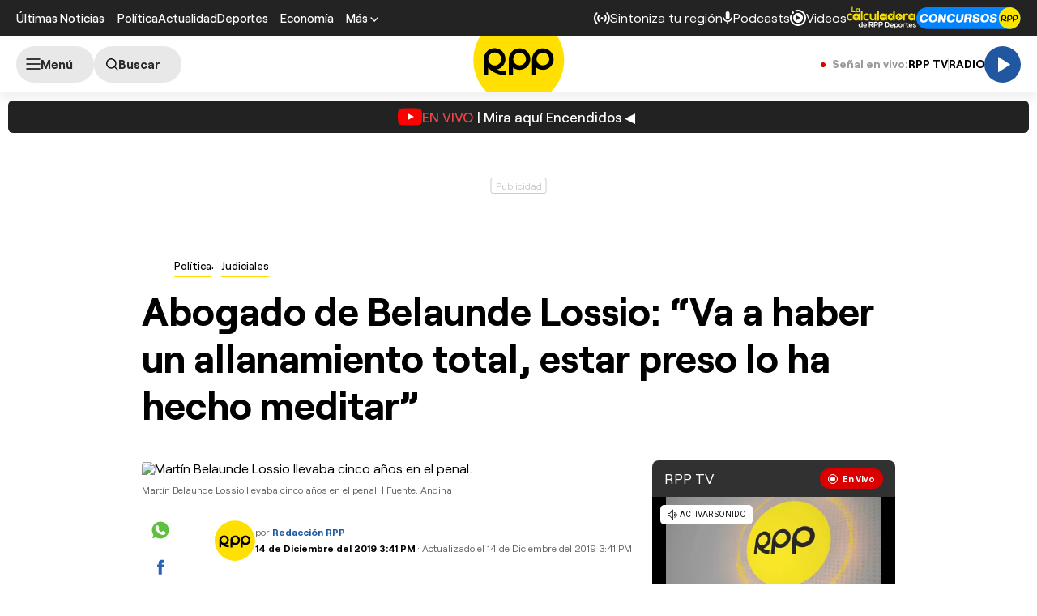

--- FILE ---
content_type: text/html; charset=UTF-8
request_url: https://redirector.rudo.video/mix/register/567ffde3fa319fadf3419efda25619456231dfea/rpptv/stream.js
body_size: 176
content:
var _sh = "567ffde3fa319fadf3419efda25619456231dfea"
var _dpssid = "b21235903110696a61b1e3527"
var _channel = "rpptv"
var _ref = "rudo.video/live/rpptv"
var _sid = "ba5t1l1xb21957512610696a61b1e353b" 

--- FILE ---
content_type: text/html; charset=utf-8
request_url: https://www.google.com/recaptcha/api2/aframe
body_size: 268
content:
<!DOCTYPE HTML><html><head><meta http-equiv="content-type" content="text/html; charset=UTF-8"></head><body><script nonce="1tOV7FbHRwwFxoDVQbvlAw">/** Anti-fraud and anti-abuse applications only. See google.com/recaptcha */ try{var clients={'sodar':'https://pagead2.googlesyndication.com/pagead/sodar?'};window.addEventListener("message",function(a){try{if(a.source===window.parent){var b=JSON.parse(a.data);var c=clients[b['id']];if(c){var d=document.createElement('img');d.src=c+b['params']+'&rc='+(localStorage.getItem("rc::a")?sessionStorage.getItem("rc::b"):"");window.document.body.appendChild(d);sessionStorage.setItem("rc::e",parseInt(sessionStorage.getItem("rc::e")||0)+1);localStorage.setItem("rc::h",'1768579509524');}}}catch(b){}});window.parent.postMessage("_grecaptcha_ready", "*");}catch(b){}</script></body></html>

--- FILE ---
content_type: text/css
request_url: https://s2.rpp-noticias.io/static/dist/css/general2.css?v=2091217461133329
body_size: 10207
content:
@font-face{font-family:"Roobert";src:url("../fonts/Roobert-Regular.woff2") format("woff2");font-style:normal;font-display:swap;font-weight:400}@font-face{font-family:"Roobert";src:url("../fonts/Roobert-Medium.woff2") format("woff2");font-style:normal;font-display:swap;font-weight:500}@font-face{font-family:"Roobert";src:url("../fonts/Roobert-Bold.woff2") format("woff2");font-style:normal;font-display:swap;font-weight:700}@font-face{font-family:"Roobert-fallback";size-adjust:99.5%;ascent-override:94%;src:local("Arial");letter-spacing:9px}*,*::before,*::after{box-sizing:border-box}*{margin:0}body{-webkit-font-smoothing:antialiased;font:1em/1 "Roobert","Roobert-fallback",sans-serif}img,picture,video,canvas,svg{display:inline-block;max-width:100%;vertical-align:middle}input,button,textarea,select{font:inherit}p,h1,h2,h3,h4,h5,h6{overflow-wrap:break-word;line-height:1.1}a{all:unset;cursor:pointer}table{margin-bottom:30px;border-collapse:collapse;border-spacing:0;max-width:100%;overflow:auto;overflow-x:auto;display:block;border:0}.body th,.body td{padding:12px 2px}@media(max-width: 767px){.hide-mobile{display:none !important}.body table th,.body table td{font-size:12px}}@media(min-width: 768px){.hide-fulldesktop{display:none !important}}@media(min-width: 768px)and (max-width: 1024px){.hide-tablet{display:none !important}.column-tablet{flex-direction:column}.column-tablet .column-fixed{flex:inherit;margin:0;width:inherit}.tablet-flex-column{flex-direction:column !important}.tablet-flex-initial{align-items:initial !important}.tablet-full{width:100% !important;margin-left:0 !important}}@media(min-width: 1025px){.hide-desktop{display:none !important}}.ratio-16-9{aspect-ratio:16/9;width:100%;height:auto}.ratio-20-11{aspect-ratio:20/11;width:100%;height:auto}.font-weight-400{font-weight:400}.font-weight-500{font-weight:500}.font-weight-700{font-weight:700}.item-sticky{position:sticky;top:80px;display:flex;flex-direction:column;gap:20px}.container{width:100%;padding:0 20px;margin:0 auto;max-width:1300px}.gap-5,.g-5{gap:5px !important}.gap-7,.g-7{gap:7px !important}.gap-10,.g-10{gap:10px !important}.gap-15{gap:15px !important}.gap-20,.g-20{gap:20px !important}.gap-30,.g-30{gap:30px !important}.column-g-5{column-gap:5px}.column-g-10{column-gap:10px}.column-g-20{column-gap:20px}.column-g-30{column-gap:30px}.grid-news{display:grid}.grid-news--cols-2{grid-template-columns:repeat(2, 1fr)}.grid-news--cols-3{grid-template-columns:repeat(3, 1fr)}.grid-news--cols-4{grid-template-columns:repeat(4, 1fr)}.grid-news .col--2{grid-column-start:1;grid-column-end:3}.grid-news .col--3{grid-column-start:1;grid-column-end:4}.grid-news .col--4{grid-column-start:1;grid-column-end:5}.row,.flex{display:flex}.space-between,.justify-between{justify-content:space-between}.grid{display:flex}.grid--wrap{flex-direction:column}.column{width:100%;flex-basis:100%}.column-fluid{width:100%}.column-sticky{top:145px;position:sticky}.align-center{align-items:center}@media(max-width: 767px){.m-direction-column{flex-direction:column}}@media(min-width: 768px){.grid-news .d-col--2{grid-column-start:1;grid-column-end:3}.grid-news .d-col--3{grid-column-start:1;grid-column-end:4}.grid-news .d-col--4{grid-column-start:1;grid-column-end:5}.grid-news--dcols-1{grid-template-columns:repeat(1, 1fr)}.grid-news--dcols-2{grid-template-columns:repeat(2, 1fr)}.grid-news--dcols-3{grid-template-columns:repeat(3, 1fr)}.grid-news--dcols-4{grid-template-columns:repeat(4, 1fr)}.container--flex{display:flex;align-items:initial}.row{margin:0 -10px}.grid{margin:0 -10px}.grid--wrap{flex-wrap:wrap;flex-direction:row}.column{padding:0 10px}.column-fluid{width:100%}.column-fixed{width:300px;flex:0 0 300px;margin-left:20px}.column-fixed--540{width:540px;flex:0 0 540px}.column--3{flex-basis:25%;width:25%}.column--4{flex-basis:33.33%;width:33.33%}.column--6{flex-basis:50%;width:50%}.column--8{flex-basis:66.66%;width:66.66%}}.border-top{border-top:6px solid #ffe000}.flex-1{flex:1}.flex-none{flex:none}.flex-column{flex-direction:column}.justify-center{justify-content:center}.faux-audio{cursor:pointer}.hover-underline:hover{text-decoration:underline}.hover-color-base:hover{color:#ffe000}.cursor-pointer{cursor:pointer}.flex-wrap{flex-wrap:wrap}.animation-blink{animation:2s blink ease infinite}.margin-bottom-0{margin-bottom:0 !important}.margin-bottom-10{margin-bottom:10px !important}.margin-bottom-15{margin-bottom:15px !important}.margin-bottom-20{margin-bottom:20px !important}.margin-bottom-40{margin-bottom:40px !important}@media(min-width: 768px){.margin-bottom-0-xl{margin-bottom:0 !important}.margin-bottom-10-xl{margin-bottom:10px !important}.margin-bottom-15-xl{margin-bottom:15px !important}.margin-bottom-20-xl{margin-bottom:20px !important}.margin-bottom-40-xl{margin-bottom:40px !important}}@media(max-width: 767px){.margin-bottom-0-xs{margin-bottom:0 !important}.margin-bottom-10-xs{margin-bottom:10px !important}.margin-bottom-15-xs{margin-bottom:15px !important}.margin-bottom-20-xs{margin-bottom:20px !important}.margin-bottom-40-xs{margin-bottom:40px !important}}.margin-bottom-20n{margin-bottom:-20px}.margin-top-20{margin-top:20px}[class*=line-clamp-]{display:-webkit-box;-webkit-box-orient:vertical;overflow:hidden;text-overflow:ellipsis;white-space:normal}.line-clamp-5{-webkit-line-clamp:5 !important}.line-clamp-4{-webkit-line-clamp:4 !important}.line-clamp-3{-webkit-line-clamp:3 !important}.line-clamp-2{-webkit-line-clamp:2 !important}.line-clamp-1{-webkit-line-clamp:1 !important}@media(max-width: 767px){.line-clamp-5-xs{-webkit-line-clamp:5}.line-clamp-4-xs{-webkit-line-clamp:4}.line-clamp-3-xs{-webkit-line-clamp:3}.line-clamp-2-xs{-webkit-line-clamp:2}.line-clamp-1-xs{-webkit-line-clamp:1}}.adPlayer{position:fixed;left:0;top:0;width:100%;height:100%;z-index:9;background:rgba(0,0,0,.7803921569);display:flex;align-items:center;justify-content:center}.adPlayer .adPlayer--inner{aspect-ratio:16/9;width:854px;max-width:100%;height:480px}@keyframes hearbeat_scale{0%{transform:scale(1)}50%{transform:scale(0.75)}100%{transform:scale(1)}}@media(min-width: 1025px){.scrollbars::-webkit-scrollbar{width:6px;height:6px}.scrollbars::-webkit-scrollbar-thumb{border-radius:8px;background-color:rgba(0,0,0,0)}.scrollbars::-webkit-scrollbar-thumb:hover{background-color:rgba(0,0,0,0)}.scrollbars::-webkit-scrollbar-track{border-radius:8px;background-color:rgba(0,0,0,0)}.scrollbars:hover::-webkit-scrollbar-thumb{background-color:#535353}.scrollbars:hover::-webkit-scrollbar-thumb:hover{background-color:#353535}.scrollbars:hover::-webkit-scrollbar-track{background-color:rgba(0,0,0,.13)}}.simple-sponsor{display:flex;align-items:center;gap:8px;font-size:14px}.simple-sponsor img{max-height:50px}.news__time{position:absolute;left:6px;bottom:6px;padding:2px 4px;background:rgba(43,43,43,.7);border-radius:3px;pointer-events:none;color:#fff;display:flex;gap:5px;align-items:center;font-size:11px;line-height:1.25;z-index:3}.news__time--right{right:6px;left:auto}x-youtube,rpp-tv-player{width:100%;aspect-ratio:16/9;display:block}.jw-reset.jw-error,.jw-reset.jw-error+.x-media .icon-play{display:none}.jw-reset.jw-error+.x-media{opacity:1}.slider{position:relative;overflow:hidden;width:100%}@media(min-width: 768px){.slider__wrapper{overflow:hidden;scroll-behavior:smooth}}@media(max-width: 767px){.slider:not(.slider-mobile) .slider__wrapper{overflow:auto}.slider:not(.slider-mobile) .slider__button,.slider:not(.slider-mobile) .x-pager-number{display:none}.slider:not(.slider-mobile) .slider__slide{max-width:none;width:auto !important}}.slider__container{display:flex}.slider__slide{position:relative;vertical-align:top;white-space:normal;letter-spacing:normal;flex:none;max-width:100%}.slider.x-done .slider__container{transition-duration:400ms;transition-timing-function:cubic-bezier(0.4, 0, 1, 1);will-change:transform}.slider__button{position:absolute;top:50%;transform:translateY(-50%);padding:12px 14px 12px 18px;border:none;background:#fff;border-radius:6px;cursor:pointer;filter:drop-shadow(0 4px 4px rgba(0, 0, 0, 0.15));width:40px;height:40px;z-index:1}.slider__button:hover:not(:disabled){background-color:#e2e2e2}.slider__button--static{position:static;transform:none}.slider__button--circle{border-radius:50%}@media(min-width: 768px){.slider__button{display:block}}.slider__button .icon-chevron-right,.slider__button .icon-chevron-left{position:absolute;left:50%;top:50%;transform:translate(-50%, -50%)}.slider__button--prev{left:0}.slider__button--next{right:0}.slider__button--disabled{cursor:default}.slider__pagination{display:flex;gap:8px;position:absolute;bottom:1px;left:50%;transform:translateX(-50%)}.slider__bullet{display:inline-block;border-radius:100%;width:8px;height:8px;background:#232323;opacity:.4}.slider__bullet--active{opacity:1}.slider__bullet--clickable{cursor:pointer}@media(min-width: 768px){.slider__bullet--clickable:hover{opacity:1}}.slider__page-number{color:#292929;font-size:20px;margin-bottom:10px;font-weight:700}.slider__caption-label{font-size:12px;color:#666;line-height:1.25}.slider__caption-inner{flex:1}.slider.slider--regular{margin-bottom:40px}.slider.slider--regular .slider__wrapper{margin-bottom:20px;border-radius:5px}.slider.slider--regular .slider__slide{width:100%}.slider.slider--regular .slider__slide img{width:100%}.slider.slider--center .slider__caption{align-items:center;justify-content:center;padding:20px 0}.slider.slider--center .slider__button{position:static;transform:none}.slider.slider--center .slider__button,.slider.slider--regular .slider__button{position:relative;transform:none;width:55px;height:55px;filter:none;background:#f2f2f2;border-radius:15px;border:1px solid #d1d1d1;top:auto;font-size:21px}.slider.slider--center .slider__button:hover:not([disabled]),.slider.slider--regular .slider__button:hover:not([disabled]){background:#d1d1d1}.x-pager-number{list-style:none;padding:0;align-items:center;display:flex;gap:5px;margin:0 20px}.tabs [role=tablist]{background-color:#f1f3f2;border-radius:38px;padding:4px;width:100%;display:flex;align-items:center;gap:4px;margin:0 0 15px}.tabs button[aria-selected=true],.tabs button[aria-selected=false]{display:flex;align-items:center;justify-content:center;font-weight:700;font-size:13px;line-height:30px;flex:1;border-radius:30px;border:none;outline:none;cursor:pointer;width:50%;padding:0 6px;gap:6px;transition:background-color .25s,color .25s}.tabs button[aria-selected=true] .icon-podcast,.tabs button[aria-selected=false] .icon-podcast{font-size:16px}.tabs button[aria-selected=true] span,.tabs button[aria-selected=false] span{white-space:nowrap;overflow:hidden;text-overflow:ellipsis}.tabs button[aria-selected=true]{background:#232323;color:#fff}.tabs button[aria-selected=true]:hover{background:#232323;color:#fff}.tabs button[aria-selected=false]{background-color:rgba(0,0,0,0);color:#000}.tabs button[aria-selected=false]:hover{background:#232323;color:#fff}.tabs [role=tabpanel][hidden]{display:none}.media-video__content{background-color:#000;overflow:hidden;padding-top:56.25%;position:relative;display:block;box-shadow:inset 0px 0px 100px 50px rgba(0,0,0,.2)}.media-video__content:not(.here-player):before{content:"";display:block;background:linear-gradient(180deg, rgba(163, 163, 163, 0) 29.17%, rgba(0, 0, 0, 0.7) 100%);position:absolute;left:0;bottom:0;width:100%;height:40%;z-index:1;pointer-events:none}.media-video__content .media-video__cover{width:100%;position:absolute;top:0;left:0;aspect-ratio:16/9;height:auto}.media-video__content .jwplayer{position:absolute;top:0;width:100%}.media-video__content .icon-play{position:absolute;left:15px;bottom:15px;font-size:75px;border-radius:50%;color:#ffe000;z-index:2}.x-media,.here-player>.jwplayer{transition:opacity .5s ease 0s}.here-player .x-media{opacity:0;pointer-events:none}@media(max-width: 768px){.media-video__content .pre-sumary .inside{font-size:1rem}}.button{color:#fff;background-color:#2057a0;font-weight:500;font-size:13px;line-height:1.5;border-radius:20px;min-height:36px;min-width:36px;padding:5px 22px;margin:0;gap:10px;border:0;text-align:center;cursor:pointer;outline:none;position:relative;text-decoration:none;vertical-align:middle;box-sizing:border-box;white-space:nowrap;overflow:hidden;transition:background-color .25s,color .25s;-webkit-appearance:none;-moz-appearance:none;user-select:none;display:inline-flex;align-items:center;justify-content:center;flex-shrink:0}.button.faux-audio .button__circle{margin-left:-11px}.button:disabled,.button[aria-disabled=true]{color:#afafaf;background-color:#d5d5d5;cursor:default;pointer-events:none}.button:disabled:hover,.button:disabled:focus,.button:disabled:active,.button[aria-disabled=true]:hover,.button[aria-disabled=true]:focus,.button[aria-disabled=true]:active{color:#afafaf;background-color:#d5d5d5}.button__text{overflow:hidden;white-space:nowrap;text-overflow:ellipsis}.button__text+time:before{content:"·";display:inline-block;margin-right:3px;margin-left:-6px}.button [class^=icon-]{font-size:20px}.button--fixed{position:fixed;bottom:20px;right:20px;z-index:10}.button--block{display:flex;margin:0 auto}.button--fullwidth{width:100%}.button--small{min-width:30px;min-height:30px;border-radius:30px;padding-top:2px;padding-bottom:2px}.button--small [class^=icon-]{font-size:16px}.button--small.button--icon{width:30px;height:30px}.button--small.button--icon-left [class^=icon-]:first-of-type{margin-left:-14px}.button--small.button--icon-right [class^=icon-]:last-of-type{margin-right:-14px}.button--large{font-size:15px;font-weight:700;min-width:50px;min-height:50px;border-radius:50px;padding:2px 24px}.button--large.button--icon{width:50px;height:50px}.button--large.button--icon-left [class^=icon-]:first-of-type{margin-left:-8px}.button--large.button--icon-right [class^=icon-]:last-of-type{margin-right:-8px}.button--laterals{padding-left:20%;padding-right:20%}.button--icon{padding:0;width:36px;height:36px;border-radius:100%}.button--icon-left [class^=icon-]:first-of-type{margin-left:-11px;margin-right:auto}.button--icon-right [class^=icon-]:last-of-type{margin-right:-11px;margin-left:auto}.button--secondary{color:#fff;background-color:#232323}.button--secondary:hover{color:#ffe000;background-color:#484848}.button--secondary:focus{color:#ffe000;background-color:#232323}.button--secondary:active{color:#ffe000;background-color:#484848}.button--secondary:disabled,.button--secondary[aria-disabled=true]{color:#a99502;background-color:#dbc105}.button--secondary:disabled:hover,.button--secondary:disabled:focus,.button--secondary:disabled:active,.button--secondary[aria-disabled=true]:hover,.button--secondary[aria-disabled=true]:focus,.button--secondary[aria-disabled=true]:active{color:#a99502;background-color:#dbc105}.button--tertiary{color:#000;background-color:#ffe000}.button--tertiary:hover{color:#000;background-color:#fcee85}.button--tertiary:focus{color:#000;background-color:#e6ca00}.button--tertiary:active{color:#000;background-color:#e6ca00}.button--transparent{color:#232323;background-color:rgba(0,0,0,0)}.button--transparent:hover{color:#232323;background-color:#f1f3f2}.button--transparent:active{color:#232323;background-color:#f1f3f2}.button--transparent.active{color:#000 !important;background-color:#ffe000;border-color:#ffe000}.button--transparent:disabled,.button--transparent[aria-disabled=true]{color:#afafaf;background-color:rgba(0,0,0,0)}.button--transparent:disabled:hover,.button--transparent:disabled:focus,.button--transparent:disabled:active,.button--transparent[aria-disabled=true]:hover,.button--transparent[aria-disabled=true]:focus,.button--transparent[aria-disabled=true]:active{color:#afafaf;background-color:rgba(0,0,0,0)}.button--transparent.button--colorinvert{color:#fff}.button--transparent.button--colorinvert:hover{color:#232323}.button--transparent.button--colorinvert:hover svg path{fill:#232323}.button--transparent.button--colorinvert:focus{color:#fff}.button--transparent.button--colorinvert:active{color:#fff}.button--whatsapp{background:#1c8543;font-weight:600}.button--whatsapp:hover{background:#1fc35c}.button--whatsapp2{background:#03acff;font-weight:600}.button--whatsapp2:hover{background:#2057a0}.button--outline{border:1px solid #d5d5d5}.button--outline:before{content:"";position:absolute;top:2px;left:2px;right:2px;bottom:2px;pointer-events:none;border-radius:20px;box-shadow:0 0 0 3px #d5d5d5;opacity:0}.button--outline:hover{border-color:rgba(0,0,0,0)}.button--outline:active{border-color:rgba(0,0,0,0)}.button--outline:disabled,.button--outline[aria-disabled=true]{border-width:1px;border-color:#d5d5d5}.button--outline:disabled:hover,.button--outline:disabled:focus,.button--outline:disabled:active,.button--outline[aria-disabled=true]:hover,.button--outline[aria-disabled=true]:focus,.button--outline[aria-disabled=true]:active{border-color:#d5d5d5}.button--outline:disabled:before,.button--outline[aria-disabled=true]:before{opacity:0}.button--counter{color:#fff;background-color:rgba(43,43,43,.7);padding:0 15px;position:absolute;z-index:1;right:10px}.button--counter:hover{color:#ffe000;background-color:rgba(43,43,43,.7)}.button--counter:focus{color:#fff;background-color:rgba(43,43,43,.7)}.button--counter:active{color:#fff;background-color:rgba(43,43,43,.7)}.button--counter:disabled,.button--counter[aria-disabled=true]{color:#transparent;background-color:#transparent}.button--counter:disabled:hover,.button--counter:disabled:focus,.button--counter:disabled:active,.button--counter[aria-disabled=true]:hover,.button--counter[aria-disabled=true]:focus,.button--counter[aria-disabled=true]:active{color:#transparent;background-color:#transparent}@media(min-width: 768px){.button--fixed{bottom:40px;right:40px}.button--big{font-size:16px}.button--d-stretch{width:auto}}@keyframes "blink"{from,to{opacity:0}50%{opacity:1}}.alert--livebroadcastv2{background-color:var(--color-bg-alert, #222);color:var(--color-text-alert, #fff)}.alert--small:not(.alert--withslider){height:40px;display:flex;align-items:center;justify-content:center;flex-wrap:nowrap;white-space:nowrap;overflow:auto}.alert--news{background-color:var(--color-bg-alert, #FFE000);color:var(--color-text-alert, #000)}.alert__labelYt{font-weight:500;font-size:13px;color:#ef4444;display:inline-flex;align-items:center;gap:5px;line-height:1.6;flex:none}@media(min-width: 768px){.alert__labelYt{font-size:17px;line-height:22px}}.alert__container{padding:0 10px;display:flex;gap:15px;align-items:center}@media(min-width: 768px){.alert__container{gap:20px;justify-content:center}}@media(min-width: 768px){.alert{border-radius:6px;margin:10px auto}}.alert__wrap-content,.alert__wrap-bottom{width:100%}.alert__wrap-button-and-icons{display:flex;justify-content:space-between;align-items:center;margin-bottom:10px}.alert__media{position:relative;border-radius:6px;overflow:hidden;width:100%}.alert__media img,.alert__media iframe{position:absolute;top:0;left:0;width:100%;height:100%;object-fit:cover}.alert__aspect-ratio{padding-top:56.25%}.alert__title{font-weight:500;font-size:13px;display:inline;margin-left:5px;margin-right:5px;line-height:1.6}@media(min-width: 768px){.alert__title{font-size:17px;line-height:22px}}.alert__link{font-size:13px;font-weight:500}.alert__description{font-size:14px;line-height:18px}.alert__wrap-buttons{display:flex;align-items:center;gap:15px;flex-direction:column}@media(min-width: 768px){.alert__wrap-buttons{flex-direction:row}}.alert__icons{display:flex;gap:15px;align-items:center}@media(min-width: 768px){.alert__icons{gap:20px}}.alert__icon{cursor:pointer;background:none;border:none;padding:0;color:var(--color-text-alert, #000)}.alert--closed{display:none}@media(max-width: 768px){.alert{top:73px}}.alert--informative{background:var(--color-bg-alert, #DB0000);color:var(--color-text-alert, #FFFFFF)}@media(min-width: 768px){.alert--informative .alert__wrap-content{display:flex;align-items:center;position:relative;column-gap:12px;padding-right:30px}}@media(min-width: 768px){.alert--informative .alert__icon{position:absolute;right:0}}.alert--informative .alert__media--1x1{width:75px;height:75px;flex:none}@media(min-width: 768px){.alert--informative .alert__media--1x1{width:109px;height:109px}}.alert--informative .badge-alert__wrap-svg-before{font-size:12px;border:1px solid var(--color-bg-alert, #fff);border-radius:50%;height:12px;width:12px;display:flex;align-items:center;justify-content:center}.alert--informative .badge-alert__wrap-svg-before:after{background:var(--color-bg-alert, #fff);animation:hearbeat_scale 1.5s infinite;content:"";height:6px;width:6px;display:block;border-radius:50%}.alert--informative.alert--branded .alert__wrap-content{flex-direction:column;align-items:start}@media(min-width: 768px){.alert--informative:not(.alert--branded) .alert__wrap-button-and-icons{margin-bottom:0}}.alert--livebroadcast{background:var(--color-bg-alert, #FFE000);color:var(--color-text-alert, #2B2B2B)}.alert--livebroadcast .alert__container{display:block}@media(min-width: 768px){.alert--livebroadcast .alert__container{padding-bottom:20px;display:flex;gap:25px}}.alert--livebroadcast .alert__wrap-content{margin-top:15px}.alert--livebroadcast .alert__wrap-content__title{font-size:26px;line-height:29px}@media(min-width: 768px){.alert--livebroadcast .alert__wrap-content__title{font-size:34px;line-height:39px}}.alert--livebroadcast .alert .badge-alert .icon-live{font-size:18px;position:relative;top:2px}.alert--livebroadcast .alert:not(.alert--collapsed) .alert__icon-expand .icon-maximize:before{content:""}.alert--livebroadcast .alert .alert__video--element{cursor:pointer}.badge-alert{font:700 11px/13px "Roobert",sans-serif;color:var(--color-bg-alert, #fff);background-color:var(--color-text-alert, #232323);border:none;border-radius:30px;padding:7px 10px;display:flex;flex-shrink:0;align-items:center;gap:6px;white-space:nowrap}@media(min-width: 768px){.badge-alert{padding:9px 16px;font-size:15px;line-height:18px}}.alert--withslider{background:var(--color-bg-alert, #FFE000);color:var(--color-text-alert, #2B2B2B)}.alert--withslider .alert__container{gap:0;display:flex;flex-direction:column;align-items:center}.alert--withslider .alert__title{font-size:14px;line-height:17px}@media(min-width: 768px){.alert--withslider .alert__title{font-size:18px}}@media(min-width: 768px){.alert--withslider .alert__icon-close{position:absolute;right:0}}.alert--withslider .alert__wrap-top{display:flex;align-items:center;justify-content:space-between;width:100%;margin-bottom:15px}@media(min-width: 768px){.alert--withslider .alert__wrap-top{position:relative;justify-content:center}}.alert--withslider .alert__wrap-button-and-title{display:flex;align-items:center;gap:10px}@media(min-width: 768px){.alert--withslider .alert__wrap-button-and-title{gap:12px}}body.vertical .alert{margin-bottom:10px}.team__card-container{display:flex;align-items:center;gap:10px;justify-content:center;padding-top:10px;margin-bottom:8px}@media(min-width: 768px){.team__card-container{gap:35px;position:relative}}.team__card{width:100%;display:flex;align-items:center;gap:6px}.team__card-left{justify-content:right}.team__card .team__icon{width:31px;height:31px;border-radius:3px;box-shadow:0 0 1px rgba(0,0,0,.5);text-align:center}.team__card .team__icon img{object-fit:cover;height:100%;width:100%}@media(min-width: 768px){.team__card{gap:40px}}.team__card-right .team__card-wrap-top{flex-direction:row-reverse}.team__match-time{font-weight:700;font-size:12px;line-height:22px;text-align:center;color:#232323}.team__card-wrap-top{display:flex;align-items:center;justify-content:center;gap:12px}@media(min-width: 768px){.team__card-wrap-top{gap:15px}}.team__number{font-weight:700;font-size:26px;line-height:31px}@media(min-width: 768px){.team__number{font-size:26px;line-height:36px}}.team__name{font-weight:700;font-size:12px;line-height:14px;color:#232323;text-align:center}@media(min-width: 768px){.team__name{font-size:17px;line-height:22px}}.banner{max-width:100%;overflow:hidden;display:flex;justify-content:center;text-align:center;margin-bottom:30px;position:relative}.banner:before{content:"Publicidad";display:inline-block;color:#ccc;border-radius:3px;border:1px solid #ccc;padding:10px 20px;position:absolute;right:50%;top:50%;font-size:12px;z-index:0;padding:3px 5px;transform:translate(50%, -50%)}.banner .banner__cover{position:relative;z-index:1}.banner__label{font-size:12px;font-weight:500;color:#000;background-color:hsla(0,0%,100%,.62);padding:10px;position:absolute;top:0;right:0}.banner--billboard{padding:0 0;background-color:#f9f9f9;position:relative;z-index:99;margin-bottom:0}.banner--billboard .banner__label{position:initial;font-size:10px;color:#666;background-color:rgba(0,0,0,0);margin-top:6px;padding:0;display:inline-block}.banner--billboard .banner__cover{height:100px;display:flex;align-items:center}.banner--interstitial{height:0;margin-bottom:0}@media(max-width: 766px){.banner--billboard{max-height:100px}}@media(min-width: 768px){.banner--sticky{position:sticky;top:80px}.banner--right{width:300px;min-height:250px}.banner--sticky-static .banner__cover,.banner--sticky .banner__cover{min-height:250px}.banner--billboard .banner__cover{height:90px}}@media(max-width: 767px){.banner{margin-left:auto;margin-right:auto;align-items:center}.banner--right{width:300px;height:250px;background:#f5f5f5}.banner--middle:has([id$=_middle2_Slot]),.banner--middle:has([id$=_middle3_Slot]),.banner--middle:has([id$=_middle4_Slot]){width:320px;height:250px;background:#f5f5f5}.banner--sticky:has([id$=_DobleCajaSticky1_Slot]),.banner--sticky:has([id$=_Lateral_Sticky1_Slot]),.banner--sticky:has([id$=_Lateral_Sticky2_Slot]),.banner--sticky-static:has([id$=_DobleCajaSticky1_Slot]),.banner--sticky-static:has([id$=_Lateral_Sticky1_Slot]),.banner--sticky-static:has([id$=_Lateral_Sticky2_Slot]){width:300px;height:250px;background:#f5f5f5}.banner--interna{width:320px;height:250px;background:#f5f5f5}.body>.banner--middle{width:320px;height:250px;background:#f5f5f5}}.menu{color:#2b2b2b;position:fixed;right:calc(100% + 10px);top:0;height:100%;background:#fff;width:100%;overflow-y:auto;z-index:100;transition:transform .1s}@media(min-width: 768px){.menu{width:360px}.menu::-webkit-scrollbar-thumb{background:#dadada;background-clip:padding-box;border:4px solid rgba(0,0,0,0);border-radius:8px;box-shadow:none;min-height:50px}.menu::-webkit-scrollbar{width:16px}}.menu--open{transform:translate(calc(100% + 10px), 0)}.menu--init{display:block}.menu__titles{font-size:15px;line-height:18px;margin-bottom:15px}.menu-top{padding:10px 20px 0}.menu-top__top{display:flex;align-items:center;justify-content:space-between;border-bottom:1px solid #ccc;padding-bottom:10px;margin-bottom:14px}.menu-top__icon-close,.menu-top__icon-search{border:none;background:rgba(0,0,0,0);cursor:pointer}.menu-top__icon-search{padding:0;position:relative;width:24px;display:flex}.menu-top__icon-search:after{content:"BUSCAR";display:inline-block;font-family:"Roobert",sans-serif;font-size:13px;position:absolute;right:calc(100% + 5px);top:calc(50% - 8px);font-weight:700}.menu-top__bottom{display:flex;align-items:center;flex-direction:column;gap:10px;border-bottom:1px solid #ccc;padding-bottom:15px}.menu-top__bottom .button--secondary{min-width:40px;min-height:40px;border-radius:40px}.menu-top__bottom-iconsLabel{font-size:13px}.menu-top__bottom-icons{display:flex;align-items:center;gap:15px;font-size:20px}.menu-top__bottom-icons a{width:25px;height:25px;border-radius:6px;background-color:#2b2b2b;display:flex;align-items:center;justify-content:center}.menu-center{padding:20px 11px 18px 20px;display:block;gap:23px;background:#f0f0f0}.menu-center__wrap-list{display:flex;flex-direction:column;gap:7px}.menu-center__list{list-style:none;padding:0;columns:2;column-gap:42px;padding:10px;background:#fff}.menu-center__list.menu-center__dropLabel--column{columns:1}.menu-center__link{font-weight:500;font-size:15px;line-height:33px;transition:all .2s}.menu-center__link:hover{border-bottom:2px solid #ffe000}.menu-bottom{border-top:1px solid #ccc;margin:0 20px;margin-bottom:32px;padding-top:26px}.menu-bottom__container-boxes{display:flex;flex-direction:column;gap:15px;margin-top:17px;margin-bottom:13px}.menu-bottom__wrap-boxes{display:flex;gap:15px}.menu-bottom__box{box-sizing:border-box;width:100%;min-height:70px;padding:8px 16px;border-radius:6px;color:#fff;font-weight:500;font-size:15px;line-height:18px;display:flex;align-items:center}.menu-bottom__box--one{background:#4c3dff}.menu-bottom__box--two{background:#19beb6}.menu-bottom__box--three{background:#e44685}.menu-bottom__box--four{background:#1a95ab}.menu-bottom__box--five{background:#68ab7b}.menu-bottom__box--newsletter{background:#ffe000;flex-direction:column;row-gap:10px;color:#2b2b2b;font-size:14px;font-weight:600;padding:15px 10px}.menu-bottom__legales{font-weight:400;font-size:11px;line-height:15px;color:#666}#checkedmenu:checked~#mainMenu{transform:translate(calc(100% + 10px), 0)}.menu-center__dropItem[open] .menu-center__dropLabel{background:#126fff;color:#fff}.menu-center__dropItem[open] .menu-center__dropLabel::after{transform:rotate(-90deg)}.menu-center__buttonLink{background:#d6e6ff;display:flex;border-radius:0 0 6px 6px;color:#126fff;font-size:13px;align-items:center;justify-content:center;gap:10px;height:45px;font-weight:500}.menu-center__dropLabel{display:flex;justify-content:space-between;padding:14px 10px;background:#fff;font-weight:bold;color:#000;cursor:pointer;font-size:15px;border-radius:6px}.menu-center__dropLabel::after{content:"❯";width:1em;height:1em;text-align:center;transition:all .35s;transform:rotate(90deg)}a.menu-center__dropLabel::after{transform:rotate(0deg)}.header{background-color:#232323;width:100%;height:44px;display:flex;align-items:center;justify-content:space-between;color:#fff;position:relative}.header__nav__li{display:flex;gap:6px;align-items:center}.header__nav__li:last-child{padding-right:20px}.header__nav__li:not(:first-child):before{content:"";display:none;width:3px;height:3px;background-color:#4b4b4b;margin-top:2px}@media(max-width: 768px){.header__nav__li:not(:first-child):before{display:inline-block}}.header__wrapper{display:flex;align-items:center;justify-content:space-between;gap:5px}.header__wrapper--right{display:flex;align-items:center;justify-content:flex-end;gap:20px}.header__wrapper--right-m{border-left:1px solid #ccc;padding-left:6px}@media(min-width: 768px){.header__wrapper--right-m{display:none}}@media(min-width: 768px){.header__wrapper--left{display:flex;align-items:center;justify-content:flex-start}}.header__wrapper--desktop{display:none;width:100%}@media(min-width: 768px){.header__wrapper--desktop{display:flex;align-items:center;justify-content:space-between}}.header__wrapper--mobile{width:100%;display:flex;align-items:center;gap:14px;overflow:auto}@media(min-width: 768px){.header__wrapper--mobile{display:none}}.header__wrapper--mobile-article{position:relative}.header__wrapper--mobile-article>nav{overflow-x:auto;overflow-y:hidden;padding:3px 0px;white-space:nowrap}.header__wrapper--mobile-article:before{content:"";display:block;height:100%;width:40px;background:linear-gradient(to right, rgba(35, 35, 35, 0) 0%, #232323 100%);pointer-events:none;position:absolute;right:0;top:0}.header__wrapper--mobile-article .header__ultimas-noticias{white-space:nowrap}.header .row-left{display:flex;gap:20px}.header .row-right{display:flex;gap:12px;align-items:center}.header__only-notes-with-audio-text{font-size:14px;line-height:17px;width:-moz-fit-content;width:fit-content}.header__ultimas-noticias{font-size:15px;font-weight:700}.header__nav-list{display:flex;align-items:center;justify-content:space-between;list-style:none;padding:0;gap:6px}@media(min-width: 768px){.header__nav-list{padding:16px;gap:16px}}.header__nav-link{text-decoration:none;font-weight:500;font-size:14px}@media(min-width: 768px){.header__nav-link{font-size:15px}}.header__nav-link:hover{color:#ffe000}.header__nav-button--mas{font-weight:500;font-size:15px}.header__nav-button--radio,.header__nav-button--podcast{background-color:rgba(0,0,0,0);color:inherit;border:none;outline:none;padding:0;cursor:pointer;display:flex;flex-direction:row;align-items:center;gap:6px}.header__nav-button--radio:hover,.header__nav-button--podcast:hover{color:#ffe000}.header__nav-button--radio:hover svg path,.header__nav-button--podcast:hover svg path{fill:#ffe000}.header__nav-button--radio .icon-live{font-size:21px}.header__nav-button--mas .icon-chevron-down{font-size:10px;position:relative;top:1px;left:4px;display:inline-block}.header__nav-button:hover{color:#ffe000}.header__submenu{position:relative;z-index:13;cursor:pointer}.header__submenu__ul{background:#232323;position:absolute;top:15px;left:-15px;opacity:0;visibility:hidden;pointer-events:none;text-align:left;list-style:none;white-space:inherit;min-width:120px;transition:all .3s;height:0;overflow:hidden}.header__submenu__li{display:block;white-space:initial}.header__submenu__a{color:#fff;font:500 15px/18px "Roobert",sans-serif;display:block;padding:10px 15px}.header__submenu__a:hover{color:#ffe000}.header__submenu:hover .header__submenu__ul{opacity:1;visibility:visible;top:100%;pointer-events:initial;height:auto;padding:15px 0 10px}.switch-default{position:relative;display:inline-block;width:20px;height:8px;margin-bottom:0}.switch-default input{opacity:0;width:0;height:0}.switch-default .switch-default__slider{position:absolute;cursor:pointer;top:0;left:0;right:0;bottom:0;background-color:#c4c4c4;transition:.4s;overflow:visible}.switch-default .switch-default__slider i{position:absolute;height:12px;width:12px;left:-2px;bottom:-2px;background-color:#ccc;transition:.4s;display:flex;align-items:center;justify-content:center;color:#fff;box-shadow:0px 1px 2px rgba(48,79,254,.54)}.switch-default input:checked+.switch-default__slider{background-color:rgba(255,225,0,.2745098039)}.switch-default input:checked+.switch-default__slider i{background-color:var(--bg-base, #FFE000);color:#000}.switch-default input:checked+.switch-default__slider i{transform:translateX(12px)}.switch-default .switch-default__slider.round{border-radius:34px}.switch-default .switch-default__slider.round i{border-radius:50%}.switch-default.switch-mobile{height:30px;width:62px}.switch-default.switch-mobile .switch-default__slider i{bottom:2px;left:3px}.switch-default.switch-mobile input:checked+.switch-default__slider i{transform:translateX(30px)}.autoplay-row .label-autoplay{font-size:12px;color:hsla(0,0%,100%,.6)}.sub-header{height:50px;background:#fff;box-shadow:0px 10px 10px rgba(0,0,0,.05);display:flex;align-items:center;justify-content:space-between;flex-direction:row;position:sticky;z-index:11;top:0}.sub-header .container{background:#fff}@media(min-width: 768px){.sub-header{height:70px}}.sub-header__wrapper{display:flex;align-items:center;justify-content:space-between;width:100%}.sub-header__wrapper--left{display:flex;align-items:center;justify-content:flex-start;gap:13px}@media(min-width: 768px){.sub-header__wrapper--left{width:calc(50% - 100px)}}.sub-header__wrapper--center{display:flex;align-items:center;justify-content:center;margin-left:18px;margin-right:auto}@media(min-width: 768px){.sub-header__wrapper--center{margin-left:0px;margin-right:0}}.sub-header__wrapper--right{display:flex;align-items:center;justify-content:flex-end;gap:8px;margin-left:20px}@media(min-width: 768px){.sub-header__wrapper--right{margin-left:0px;position:relative;width:calc(50% - 100px)}}.sub-header__button{display:flex;flex-direction:row;align-items:center;justify-content:center;border:none;cursor:pointer;padding:0;flex-shrink:0}.sub-header__button .icon-buscador{font-size:23px}.sub-header__button--menu:hover{background:none}@media(min-width: 768px){.sub-header__button--menu:hover{background:rgba(35,35,35,.1490196078)}}.sub-header__button--radio span{font-size:11px;line-height:12}.sub-header__button--search,.sub-header__button--menu{width:-moz-fit-content;width:fit-content;height:auto;background-color:rgba(0,0,0,0);color:#2b2b2b;font-size:18px}.sub-header__button--search .text-menu,.sub-header__button--menu .text-menu{font-size:15px;font-weight:700;display:none}@media(min-width: 768px){.sub-header__button--search .text-menu,.sub-header__button--menu .text-menu{display:inline}}.sub-header__button--search{display:none}.sub-header__button--search span{font-size:15px;font-weight:700;display:none}@media(min-width: 768px){.sub-header__button--search span{display:inline}}@media(min-width: 768px){.sub-header__button--search{display:flex}}.sub-header__button--radio{color:#fff;padding:0 10px;height:30px;gap:5px;background-color:#2057a0;border-radius:9999px;overflow:hidden;position:relative;z-index:2;transition:all .1s ease}.sub-header__button--radio:active{background-color:#3570bf}.sub-header__button--radio:disabled{background-color:#648fc9;cursor:not-allowed}.sub-header__button--radio:disabled .live-radio-btn{display:none}.sub-header__button--radio:not(:disabled) .loader-live-btn{display:none}@media(min-width: 768px){.sub-header__button--radio{display:none}}.sub-header__button--lang{gap:4px;background-color:rgba(0,0,0,0) !important;color:#000;font-size:13px}@media(min-width: 768px){.sub-header__button--lang{display:none}}@media(min-width: 767px){.sub-header__button{background-color:rgba(35,35,35,.1019607843);border-radius:56px;width:-moz-fit-content;width:fit-content;height:45px;padding:0px 26px 0px 12px;gap:10px}}.sub-header__logo-wrapper{display:flex;align-items:center;justify-content:center;height:50px;overflow:hidden}@media(min-width: 768px){.sub-header__logo-wrapper{height:70px}}.sub-header__logo-wrapper img,.sub-header__logo-wrapper svg{width:74px;height:auto}@media(min-width: 768px){.sub-header__logo-wrapper img,.sub-header__logo-wrapper svg{position:relative;top:-5px;width:113px}}.content-rpp-player{position:relative;max-width:300px;height:117px}.rpp-player{overflow:hidden;z-index:2147483690}.rpp-player .circle-play{width:45px;height:45px;background:#2057a0;border-radius:50%;display:flex;align-items:center;justify-content:center;border:0;cursor:pointer}@media(max-width: 767px){.rpp-player .circle-play{width:30px;height:30px}}.rpp-player:not(.live) .progress-bar-radio-total{display:none}.rpp-player:not(.ca-playing) .circle-play .pause-ico{display:none}.rpp-player:not(.ca-started) .small-title-audio__inlive{display:none}.rpp-player.ca-started .small-title-audio__init{display:none}.rpp-player.ca-playing .circle-play .play-ico{display:none}.rpp-player.ca-loading .circle-play{background:url(../img/circular_spinner__white.svg) no-repeat center center #2057a0}.rpp-player.ca-loading .circle-play .pause-ico,.rpp-player.ca-loading .circle-play .play-ico{visibility:hidden}.button__circle{width:20px;height:20px;display:flex;align-items:center;justify-content:center;background:#fff;border-radius:50%;color:#2057a0;font-size:12px}.faux-audio .icon-media:before{content:"";margin-right:-3px}.faux-audio .faux-audio__icon{display:flex}.faux-audio.loading .icon-media,.faux-audio.loading .faux-audio__icon{background-image:url(../img/circular_spinner.svg);background-repeat:no-repeat;background-position:center;background-size:77%}.faux-audio.loading .icon-media:before,.faux-audio.loading .faux-audio__icon:before{visibility:hidden;opacity:0}.faux-audio.loading:not(.button) .icon-media{background-size:100%}.faux-audio.loading .faux-audio__icon>*{opacity:0;visibility:hidden}.faux-audio.playing .icon-media:before{content:"ĩ";margin-right:0}.faux-audio.playing .faux-audio__icon .faux-audio__play{display:none}.faux-audio:not(.playing) .faux-audio__pause{display:none}.smallPlayer{display:flex;align-items:center;position:relative}.smallPlayer__playPause{background-color:#2057a0;color:#fff;width:30px;height:30px;border-radius:50%;border:0;outline:none;font-size:14px;position:relative;margin-right:-8px;display:flex;align-items:center;justify-content:center}.smallPlayer__playPause.loading .icon-media{background:url(../img/circular_spinner__white.svg) no-repeat center;background-size:100%;width:100%;height:100%}.smallPlayer__toggle{height:24px;width:37px;background-color:#cfe4ff;border-radius:0 15px 15px 0;border:0;outline:none;padding:0 0 0 16px;display:flex;align-items:center}.smallPlayer__tooltip{position:absolute;right:0;padding:10px;background-color:#cfe3ff;top:calc(100% + 12px);font-size:10px;border-radius:6px;display:none}.smallPlayer__tooltip:before{content:"";display:block;width:0px;height:0px;border-bottom:12px solid #cfe3ff;border-left:11px solid rgba(0,0,0,0);position:absolute;top:-9px;border-right:11px solid rgba(0,0,0,0);right:10px}html.player--open .smallPlayer__toggle svg{transform:rotate(180deg)}.sub-header__button--radio{margin-right:0}.smallPlayer__tooltip.smallPlayer__tooltip--show{display:block;animation:fadeOut 1s ease-in-out forwards;animation-delay:5s}@keyframes fadeOut{from{opacity:1}to{opacity:0}}.signals-links{display:flex;gap:10px;align-items:center;font-size:14px;color:#000}@media(max-width: 360px){.signals-links{font-size:12px}}.signals-links__label{font-weight:600;color:rgba(0,0,0,.4)}.signals-links__items{display:flex;gap:10px;font-weight:600}.signals-links__items a:hover{text-decoration:underline}.signals-links__item{position:relative}.signals-links__tooltip{background-color:#126fff;color:#fff;position:absolute;bottom:calc(100% + 18px);left:50%;transform:translateX(-50%);padding:10px 10px;border-radius:6px;font-size:14px;white-space:nowrap;text-align:right;font-weight:400;z-index:9;display:flex;gap:10px;align-items:center;transition:opacity .3s ease;padding-right:30px}.signals-links__tooltip span{font-weight:600;color:#ffe000}.signals-links__tooltip:before{content:"";display:block;width:0;height:0;border-left:6px solid rgba(0,0,0,0);border-right:6px solid rgba(0,0,0,0);border-top:8px solid #126fff;position:absolute;bottom:-7px;left:50%;transform:translateX(-50%)}.signals-links__tooltip-close{flex:0 0 11px !important;width:11px;position:absolute;right:10px}@media(max-width: 768px){.signals-links__tooltip{position:absolute;bottom:auto;top:calc(100% + 15px)}.signals-links__tooltip::before{bottom:auto;top:-7px;border-top:none;border-bottom:8px solid #126fff}}.rpptv-player{background:#313131;color:#fff;border-radius:8px;overflow:hidden;max-width:600px;min-width:300px;margin-inline:auto}.rpptv-player__header{display:flex;justify-content:space-between;align-items:center;padding:10px 15px;box-shadow:0 4px 8px rgba(0,0,0,.1)}.rpptv-player__title{font-size:18px;font-weight:400}.modal{color:#2b2b2b;position:fixed;top:0;left:0;width:100%;height:100%;z-index:100;visibility:hidden;pointer-events:none;left:100%;transition:left 0s .3s,visibility 0s .3s;z-index:19999}.modal__overlay{background:rgba(0,0,0,.6);position:absolute;top:0;left:0;opacity:0;height:100%;width:100%;transition:opacity .2s}.modal__close{height:20px;right:12px;top:21px;padding:0;position:absolute;margin:0;width:20px;background:none;border:none;outline:inherit;cursor:pointer}.modal__content{position:absolute;top:50%;left:50%;background:#fff;transform:translate(-50%, -20%);opacity:0;border-radius:6px;width:320px;padding:18px 20px 21px;transition:opacity .2s,transform .2s}.modal.active{visibility:visible;left:0;pointer-events:all}.modal.active .modal__content{opacity:1;transform:translate(-50%, -50%)}.modal.active .modal__overlay{opacity:1}.mod__radiovivo__title{font:700 20px/22px "Roobert",sans-serif;margin:0 0 5px}.mod__radiovivo__desc{font:500 16px/22px "Roobert",sans-serif;margin:0 0 19px}.mod__radiovivo__save{background:#2057a0;font:700 14px/22px "Roobert",sans-serif;max-width:280px;width:100%}.mod__radiovivo__save:focus,.mod__radiovivo__save:hover{background:#2057a0;color:#fff}.mod__radiovivo__content{font-size:0}.mod__radiovivo__select{font:500 13px/16px "Roobert",sans-serif;align-items:center;display:inline-flex;background:rgba(0,0,0,0);color:#2b2b2b;border:1px solid #d9d9d9;padding:6px 13px;margin:0 8px 12px 0;transition:inherit}.mod__radiovivo__select:hover,.mod__radiovivo__select:focus{border-color:#ffe000;background:#ffe000;color:#2b2b2b}.mod__radiovivo__select input[type=radio]{position:absolute;left:-100%}.mod__radiovivo__select input[type=radio]:checked+.mod__radiovivo__check{background:rgba(0,0,0,0);border:0;font-family:"icomoon";font-weight:normal;font-style:normal;font-display:block;font-family:"icomoon";speak:never;font-style:normal;font-weight:normal;font-variant:normal;text-transform:none;line-height:1;-webkit-font-smoothing:antialiased;-moz-osx-font-smoothing:grayscale}.mod__radiovivo__select input[type=radio]:checked+.mod__radiovivo__check:before{content:""}.mod__radiovivo__select:has(input[type=radio]:checked){border-color:#ffe000;background:#ffe000;color:#2b2b2b}.mod__radiovivo__check{border-radius:125px;border:1px solid #d9d9d9;background:#fff;margin-right:8px;display:inline-block;height:13px;position:relative;width:13px}.footer{width:100%;background-color:#232323;color:#cfcfcf}.footer-details{padding-top:19px;padding-bottom:25px}.footer-details__wrap-logo-button{display:flex;align-items:center;justify-content:space-between;padding-bottom:23px}.footer-details__logo{width:59px;height:59px}.footer-details__logo>img{width:100%;height:100%}.footer-button{display:flex;flex-direction:row;align-items:center;padding:1px 12px;gap:10px;border:1px solid #fff;border-radius:20px;cursor:pointer;background:none;color:#fff}.footer-button__text{font-weight:500;font-size:12px;line-height:27px}.footer-link{color:inherit;text-decoration:none}.footer-link--separator{padding-right:7px;margin-right:7px;border-right:1px solid hsla(0,0%,100%,.6);line-height:17px;hyphens:auto;word-wrap:break-word}.footer-icons-contact{background-color:#171717;padding:20px 0px 33px 0px;display:flex;flex-direction:column;gap:20px}.footer-icons-contact--background{background-color:#171717;width:100%}.footer-icons-contact__text{font-size:12px;line-height:15px}.footer-icons-contact__wrap-icons{display:flex;align-items:center;gap:24px;height:20px;color:#fff;font-size:20px}.footer-icons-contact__wrap-icons a{transition:all .3s}.footer-icons-contact__wrap-icons a:hover{color:#ffe000}.footer-icons-contact__wrap-icons .icon-twitter-menu{font-size:22px}.contact-info{display:flex;gap:35px;flex-direction:column;font-weight:500;font-size:17px;line-height:30px}.contact-info__institutional{display:inline}.contact-info__institutional .contact-info__title{display:inline-block}.contact-info__title{font-weight:700;display:block;margin-bottom:5px}.contact-info__wrap-links{display:inline-block}@media(min-width: 768px){.footer{font-size:14.5px;line-height:24px}.footer-details{display:flex;gap:22px;padding-top:21px;padding-bottom:19px;align-items:center;position:relative}.footer-details__wrap-logo-button{padding-bottom:0px}.footer-details__logo{width:98px;height:98px}.footer-button{position:absolute;right:0px;top:46px}.footer-icons-contact{flex-direction:row;gap:0;padding-top:22px;padding-bottom:23px;align-items:center;justify-content:space-between}.contact-info__title{display:block;margin-bottom:0}.contact-info{font-size:14.5px;line-height:24px;gap:0;width:60%;min-width:615px}.contact-info__title{display:inline-block}}.arc-skin,.arc-skin__top{display:none}.only-skin{display:none}@media(min-width: 990px){body.skin main>.pagebuilder>.column-fixed{width:auto;flex:none;margin:0}body.skin main>.pagebuilder .item-sticky{display:block}body.skin .module--colorinvert{padding-inline:10px}body.skin .pagebuilder--diario .column-fixed,body.skin .pagebuilder--liveblog .column-fixed{width:300px;flex:0 0 300px;margin-left:20px}.skin{overflow-x:hidden}.skin main,.skin #rpp-app .container{max-width:970px;margin-left:auto;margin-right:auto;padding-inline:0}.skin .pagebuilder{flex-direction:column;padding-left:0;padding-right:0}.skin .pagebuilder .banner--sticky{display:none !important}.skin .pagebuilder--ultimomento{margin-top:23px}.skin .pagebuilder--ultimomento>.container{padding:0;flex-direction:column}.skin .pagebuilder--ultimomento>.container>.column-fixed{width:100%;flex:0;margin-left:0}.skin .module>.container{padding-left:0;padding-right:0}.skin .module__header{padding-top:20px}.skin .module__title{font-size:24px;line-height:30px;padding-top:0}.skin .module--cover{padding-top:20px}.skin .module--cover>.container{padding:0 20px}.skin .module--cover .module__cover{height:450px}.skin .module--cover .news__title{font-size:16px}.skin .module--cover .news--featured{margin-bottom:0}.skin .module--cover .news--featured .news__title{font-size:24px;line-height:28px;margin-top:10px}.skin .module--cover .news--featured .news__excerpt{margin-top:10px;font-size:15px}.skin .module--coversmall .module__cover{height:190px}.skin .module--masnoticias{padding-left:0;padding-right:0}.skin .module--masnoticias .module__content .column-fluid .news--summary-onlydesktop{flex-direction:row-reverse}.skin .module--masnoticias .module__content .column-fluid .news--summary-onlydesktop .news__media{width:75px;height:75px;flex:0 0 75px}.skin .module--masnoticias .module__content .column-fluid .news--summary-onlydesktop .news__title{font-size:14px;line-height:17px}.skin .module--masnoticias .module__content .column-fluid .news--summary-onlydesktop .news__image{height:75px}.skin .module--masnoticias .module__content .column-fluid .news--summary-onlydesktop .news__image img{height:100%}.skin .module--masnoticias .module__content .row{margin:0;flex-direction:column}.skin .module--masnoticias .module__content .row .column{padding:0}.skin .module--masnoticias .module__content .row .column:first-child .news--summary{border-right:none}.skin .module--masnoticias .module__content .row .column+.column{margin-top:0}.skin .module--masnoticias .module__content .row .news{border-bottom:1px solid #ccc;padding-left:0;padding-right:0}.skin .module--bgcolor{padding-top:20px}.skin .module--bgcolor>.container{padding:0 20px}.skin .module--covercolor .module__cover{height:162px}.skin .module .column--3 .news__title{font-size:14px;line-height:17px}.skin .module .news--featured .news__title{font-size:30px;line-height:34px}.skin .news--summary--featured .news__title{font-size:25px}.skin .poll--home{padding-left:0;padding-right:0}.skin .podcasts-small{padding-left:0;padding-right:0}.skin .column--5{padding:0 7px}.skin .card-historia__picture-placeholder{width:184px;height:285px}.skin .card-historia__wrap-texts{gap:10px}.skin .card-historia__title{font-size:16px;line-height:18px}.skin .footer .container{max-width:970px}.skin .arc-skin{display:block;position:sticky;width:970px;margin:0 auto;top:140px}.skin .arc-skin__top{display:block;margin:20px 0 20px;min-height:90px}.skin .arc-skin__top>div{margin-bottom:0}.skin .arc-skin__left{position:absolute;width:160px;top:0;right:100%;margin-right:25px}.skin .arc-skin__right{position:absolute;width:160px;left:100%;top:0;margin-left:25px}.skin .arc-skin__left>div.fixed,.skin .arc-skin__right>div.fixed{position:fixed;top:20px}.skin .only-skin{display:block}.skin .no-skin{display:none}.skin .banner--billboard{display:none !important}}#rpp2_takeover>div[id^=google_ads_iframe_]{position:fixed;top:0;left:50%;z-index:99;transform:translateX(-50%)}

--- FILE ---
content_type: application/javascript; charset=utf-8
request_url: https://fundingchoicesmessages.google.com/f/AGSKWxVdTxMekIB9G7EBogq0MKy9-foGZ-lNm3hmtnqzTzsosi2iIkFstuvaNmFZPvOodIbagPwIhY0XqFjbwjLxWWDpMYVnOCIefwjNz4eZSiA_wj5NjmXEMoTsaWrFvAf6aaUeGvHxykYWPDgzPAiBFrallX1zADyR0zXh9xcibG_VgOzAoJIEaD8RwHa4/_/ad_tag.-advertising2-_platform_ads_/headerAdvertismentTab./related-ads.
body_size: -1290
content:
window['35d058ca-89d6-4471-87d5-3550be506a70'] = true;